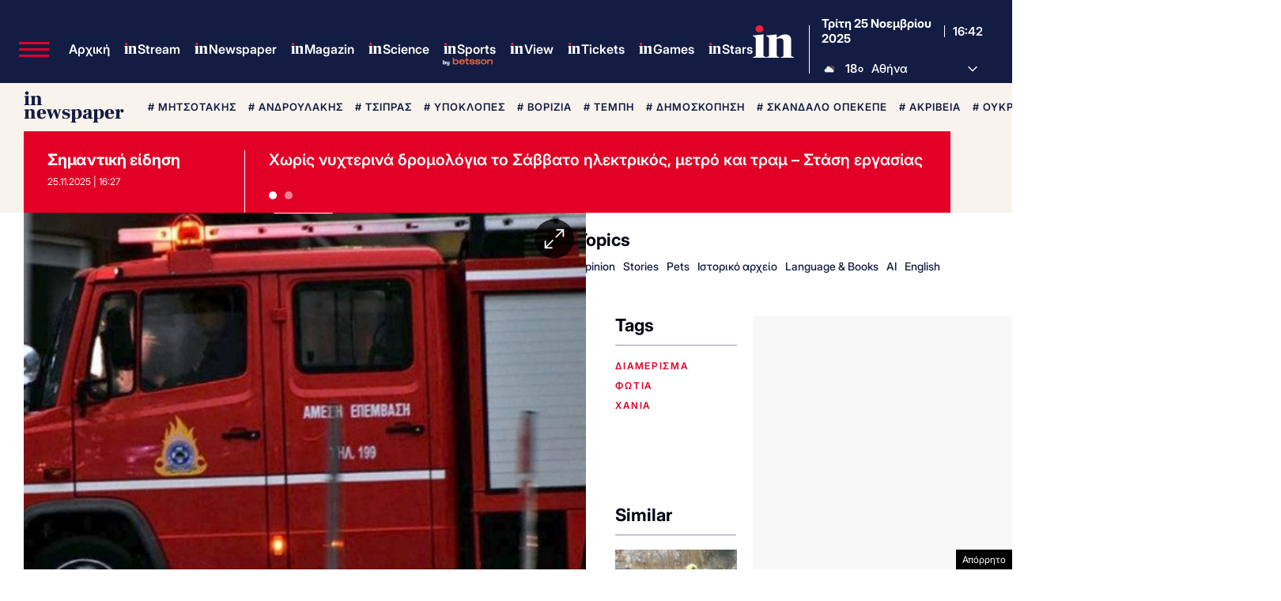

--- FILE ---
content_type: text/html; charset=utf-8
request_url: https://www.google.com/recaptcha/api2/aframe
body_size: 184
content:
<!DOCTYPE HTML><html><head><meta http-equiv="content-type" content="text/html; charset=UTF-8"></head><body><script nonce="YWlQZAOIt1kFcKeA7zsndw">/** Anti-fraud and anti-abuse applications only. See google.com/recaptcha */ try{var clients={'sodar':'https://pagead2.googlesyndication.com/pagead/sodar?'};window.addEventListener("message",function(a){try{if(a.source===window.parent){var b=JSON.parse(a.data);var c=clients[b['id']];if(c){var d=document.createElement('img');d.src=c+b['params']+'&rc='+(localStorage.getItem("rc::a")?sessionStorage.getItem("rc::b"):"");window.document.body.appendChild(d);sessionStorage.setItem("rc::e",parseInt(sessionStorage.getItem("rc::e")||0)+1);localStorage.setItem("rc::h",'1764088934209');}}}catch(b){}});window.parent.postMessage("_grecaptcha_ready", "*");}catch(b){}</script></body></html>

--- FILE ---
content_type: application/javascript; charset=utf-8
request_url: https://fundingchoicesmessages.google.com/f/AGSKWxVame1mk6ILeJ8-oDUbGa-BVKvUwoSg1baXJgUwQTTMEZWWY-gvM9g6IefZ59UPggf2askK0TbaJy2R3TB0K250_uGoiSzhFLt8rqQl5UdR3sfKjdbduG13Kg1x7ccO-0NvJnQjyNvxWohKALmV5_4opiVKzY4zCOSXGHMxmJYZYC-aiun7uRT_R6hs/_/adPositions./standalone/ads-_500x440./adserver1-/ad.jsp?
body_size: -1291
content:
window['eaadfa88-7963-4663-991b-6367a98b7fa5'] = true;